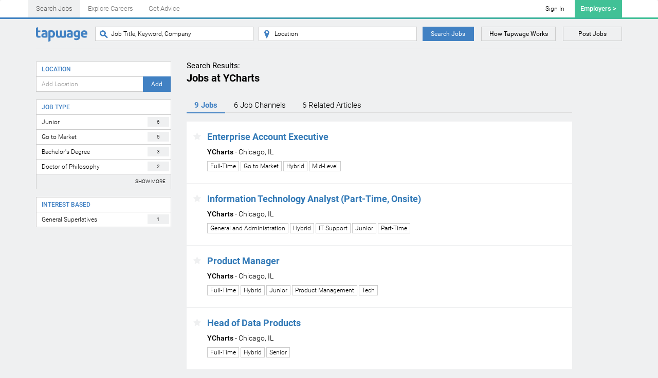

--- FILE ---
content_type: text/html; charset=UTF-8
request_url: https://tapwage.com/jobs-c-ycharts
body_size: 7388
content:
<!DOCTYPE html>
<html lang="en-US">
<head>
    <meta charset="UTF-8">
    <meta name="viewport" content="width=device-width, initial-scale=1">
    <meta name="referrer" content="always">
    <meta name="csrf-param" content="_csrf">
    <meta name="csrf-token" content="JmrApZEn6vk0VEXyQrIGRlsKUCovIrmfO5nPS_J0AilqEJnc8E69iH0FHLcXy3YzPXo1QkFo7cwL0PoDxUwyXw==">
    <title>Jobs at YCharts | Tapwage Job Search</title>
    <link rel="apple-touch-icon" sizes="180x180" href="https://static.tapwage.com/favicons/apple-touch-icon.png">
    <link rel="icon" type="image/png" href="https://static.tapwage.com/favicons/favicon-32x32.png" sizes="32x32">
    <link rel="icon" type="image/png" href="https://static.tapwage.com/favicons/favicon-16x16.png" sizes="16x16">
    <link rel="manifest" href="https://static.tapwage.com/favicons/manifest.json">
    <link rel="mask-icon" href="https://static.tapwage.com/favicons/safari-pinned-tab.svg" color="#5bbad5 ">
    <meta name="theme-color" content="#ffffff ">
    <link rel="stylesheet" href="/styles/tapwage_new.css">
    <meta property="og:image" content="https://static.tapwage.com/img/tapwage-ogimage.jpg">
<meta name="twitter:image:src" content="https://static.tapwage.com/img/tapwage-ogimage.jpg">
<meta property="og:title" content="Jobs at YCharts">
<meta name="twitter:title" content="Jobs at YCharts">
<meta name="description" content="YCharts has open Full-Time, Hybrid, Junior, Go to Market &amp; Bachelor&#039;s Degree jobs in General Superlatives. Job Search and Career Advice on Tapwage.">
<meta property="og:description" content="YCharts has open Full-Time, Hybrid, Junior, Go to Market &amp; Bachelor&#039;s Degree jobs in General Superlatives. Job Search and Career Advice on Tapwage.">
<meta name="twitter:description" content="YCharts has open Full-Time, Hybrid, Junior, Go to Market &amp; Bachelor&#039;s Degree jobs in General Superlatives. Job Search and Career Advice on Tapwage.">
<meta name="keywords" content="Jobs at YCharts">
<meta name="og:site_name" content="Tapwage">
<meta name="twitter:site" content="@Tapwage">
<link href="https://tapwage.com/jobs-c-ycharts" rel="canonical">
<script type="text/javascript">(function(w,d,s,l,i){w[l]=w[l]||[];w[l].push({'gtm.start':
new Date().getTime(),event:'gtm.js'});var f=d.getElementsByTagName(s)[0],
j=d.createElement(s),dl=l!='dataLayer'?'&l='+l:'';j.async=true;j.src=
'//www.googletagmanager.com/gtm.js?id='+i+dl;f.parentNode.insertBefore(j,f);
})(window,document,'script','dataLayer','GTM-5G3MZM');
(function(i,s,o,g,r,a,m){i['GoogleAnalyticsObject']=r;i[r]=i[r]||function(){
(i[r].q=i[r].q||[]).push(arguments)},i[r].l=1*new Date();a=s.createElement(o),
m=s.getElementsByTagName(o)[0];a.async=1;a.src=g;m.parentNode.insertBefore(a,m)
})(window,document,'script','//www.google-analytics.com/analytics.js','ga');
ga('create', 'UA-59859815-1', 'auto');
ga('send', 'pageview');</script>
<script type="application/ld+json">{"@context":"http://schema.org","@type":"BreadcrumbList","itemListElement":[{"@type":"ListItem","position":1,"item":{"@id":"https://tapwage.com","name":"Tapwage"}},{"@type":"ListItem","position":2,"item":{"@id":"https://tapwage.com/jobs-c-ycharts","name":"Search Results"}}]}</script>
<script type="application/ld+json">{"@context":"http://schema.org","@type":"ItemList","numberOfItems":9,"itemListElement":[{"@type":"ListItem","position":1,"url":"https://tapwage.com/job/120343609-enterprise-account-executive"},{"@type":"ListItem","position":2,"url":"https://tapwage.com/job/120343601-information-technology-analyst-part-time-onsite"},{"@type":"ListItem","position":3,"url":"https://tapwage.com/job/118341300-product-manager"},{"@type":"ListItem","position":4,"url":"https://tapwage.com/job/118341297-head-of-data-products"},{"@type":"ListItem","position":5,"url":"https://tapwage.com/job/117828341-software-engineer-ii-applied-ai"},{"@type":"ListItem","position":6,"url":"https://tapwage.com/job/116953250-director-of-strategic-partnerships"},{"@type":"ListItem","position":7,"url":"https://tapwage.com/job/116163480-customer-success-manager-i-institutional-vertical"},{"@type":"ListItem","position":8,"url":"https://tapwage.com/job/115217617-business-development-representative"},{"@type":"ListItem","position":9,"url":"https://tapwage.com/job/103203056-business-development-representative-i"}]}</script>    <!-- Facebook Pixel Code -->
<script>
!function(f,b,e,v,n,t,s){if(f.fbq)return;n=f.fbq=function(){n.callMethod?
n.callMethod.apply(n,arguments):n.queue.push(arguments)};if(!f._fbq)f._fbq=n;
n.push=n;n.loaded=!0;n.version='2.0';n.queue=[];t=b.createElement(e);t.async=!0;
t.src=v;s=b.getElementsByTagName(e)[0];s.parentNode.insertBefore(t,s)}(window,
document,'script','https://connect.facebook.net/en_US/fbevents.js');
fbq('init', '694971824016097', {
});
fbq('track', 'PageView');
</script>
<noscript><img height="1" width="1" style="display:none"
src="https://www.facebook.com/tr?id=694971824016097&ev=PageView&noscript=1"
/></noscript>
<!-- DO NOT MODIFY -->
<!-- End Facebook Pixel Code -->    <script async src="//pagead2.googlesyndication.com/pagead/js/adsbygoogle.js"></script>
    <script>(adsbygoogle = window.adsbygoogle || []).push({google_ad_client:"ca-pub-2826732624442569",enable_page_level_ads:true});</script>
</head>
<body>


<header>
    <nav class="navbar navbar-default">
        <div class="container">
            <div class="navbar-header">
                <button type="button" class="navbar-toggle collapsed" data-toggle="collapse" data-target="#navbar-collapse-top" aria-expanded="false">
                    <span class="for-collapsed">
                        <span class="sr-only">Toggle navigation</span>
                        <span class="icon-bar"></span>
                        <span class="icon-bar"></span>
                        <span class="icon-bar"></span>
                    </span>
                    <span class="for-opened">
                        &times;
                    </span>
                </button>
                <a class="navbar-brand" href="https://tapwage.com">                    <img src="https://static.tapwage.com/img/logo@2x.png" class="navbar-brand-md" alt="Tapwage Logo">
                    <img src="https://static.tapwage.com/img/logo-sm.png" class="navbar-brand-xs" alt="Tapwage Logo">
                </a>                <ul id="navbar-nav-main" class="navbar-nav nav"><li class="active"><a href="https://tapwage.com/search">Search <br class='visible-xs'>Jobs</a></li>
<li><a href="https://tapwage.com/channel">Explore <br class='visible-xs'>Careers</a></li>
<li><a href="https://tapwage.com/article">Get <br class='visible-xs'>Advice</a></li></ul>            </div>
            <div class="collapse navbar-collapse" id="navbar-collapse-top">
                <div class="hidden-xs">
                    <ul class="nav navbar-nav navbar-right">
                        <li><a class="btn btn-success" href="https://taprecruit.co">Employers ></a></li>
                    </ul>
                    <div class="nav-login"><a href="/auth/login">Sign In</a></div>                </div>
                <div class="hidden visible-xs">
                    <div class="row top-btns"><div class="col-xs-6 col-sm-6"><a class="btn btn-white blue-text btn-block" href="https://tapwage.com/auth/login">Sign In</a></div></div>
                    <div class="row top-btns hide">
                        <div class="col-xs-6 col-sm-6">
                            <a class="btn btn-white blue-text btn-block" href="https://tapwage.com/auth/login">Sign In</a>                        </div>
                    </div>

                    <div class="menu-list">
                        <div class="row">
                            <div class="col-xs-6 col-sm-6">
                                <ul>
                                    <li><a href="https://tapwage.com/about">How Tapwage Works</a></li>
                                    <li><a href="https://tapwage.com/about/contact">Contact</a></li>
                                </ul>
                            </div>
                            <div class="col-xs-6 col-sm-6">
                                <ul>
                                    <li><a href="https://tapwage.com/search">Find a Job</a></li>
                                    <li><a href="https://tapwage.com/channel">Career Channels</a></li>
                                </ul>
                            </div>
                        </div>
                    </div>

                    <div class="row">
                        <div class="col-xs-6 col-sm-6">
                            <a class="btn  btn-white purple-text btn-block" href="https://taprecruit.co">Recruiting tools</a>                        </div>
                        <div class="col-xs-6 col-sm-6">
                            <a class="btn  btn-white purple-text btn-block" href="https://tapwage.com/post">Post Jobs</a>                        </div>
                    </div>

                    <div class="text-center">
                        <a href="https://tapwage.com">                        <img class="logo-md" src="https://static.tapwage.com/img/logo@2x.png" alt="Tapwage Logo">
                        </a>                    </div>

                </div>
            </div>
        </div>
    </nav>
</header>
<div class="container">
    <div class="top-search">
        <div class="hidden visible-xs">
            <div class="btn-line">
                <button class="btn btn-blue" data-toggle="collapse" data-target="#searcher" aria-expanded="false">Search Jobs</button>
                <button class="btn btn-purple" data-toggle="collapse" data-target="#filter" aria-expanded="false">Filters</button>            </div>
        </div>
        <div class="row">
            <div class="col-sm-12 col-md-8 col-lg-9 collapse" id="searcher">
                <form id="w2" class="search-line" action="https://tapwage.com/search" method="get">                <a class="logo hidden-xs" href="https://tapwage.com">                    <img src="https://static.tapwage.com/img/logo@2x.png" class="hidden-xs" alt="Tapwage Logo">
                    <img src="https://static.tapwage.com/img/logo-sm.png" class="visible-xs" alt="Tapwage Logo">
                </a>                <div class="search-job-wrap">
                    <div class="input-group">
                        <span class="input-group-btn">
                            <button class="btn btn-icon" type="button"><span class="i-icon i-search"></span></button>
                        </span>
                        <div class="form-control holder">
                            
<input type="text" id="newsearch-q" class="form-control" name="q" placeholder="Job Title, Keyword, Company">
                        </div>
                    </div>
                </div>
                <div class="search-location-wrap">
                    <div class="input-group">
                        <span class="input-group-btn">
                            <button class="btn btn-icon" type="button"><span class="i-icon i-location"></span></button>
                        </span>
                        
<input type="text" id="newsearch-l" class="form-control location-typeahead" name="l" placeholder="Location">
                    </div>
                </div>
                <button type="submit" class="btn btn-blue">Search Jobs</button>
                </form>            </div>
            <div class="hidden-xs hidden-sm col-md-4 col-lg-3">
                <div class="btn-line">
                    <a class="btn btn-how" href="https://tapwage.com/about#tapwage-understands-how-people-find-jobs">How Tapwage Works</a>                    <a class="btn btn-post" href="https://tapwage.com/post">Post Jobs</a>                </div>
            </div>
        </div>
    </div>
</div>



<div class="main-container">
    <div class="container">
        <div class="row">
            <aside class="col-sm-4 col-md-3 col-lg-3 collapse" id="filter">
                                <form id="filter-form" action="https://tapwage.com/search" method="get">
<input type="hidden" id="search_key" class="form-control" name="search_key" value="">

<input type="hidden" id="q" class="form-control" name="q" value="">

<input type="hidden" id="job" class="form-control" name="job">

<select id="tag" class="hidden" name="tag[]" multiple size="4">
<option value="466">Full-Time</option>
<option value="743">Hybrid</option>
<option value="329">Junior</option>
<option value="945">Go to Market</option>
<option value="694">Bachelor&#039;s Degree</option>
<option value="77">Doctor of Philosophy</option>
<option value="262">Sales Development Representative</option>
<option value="330">Mid-Level</option>
<option value="939">Tech</option>
<option value="63">Senior</option>
<option value="71">Remote</option>
<option value="148">Product Management</option>
<option value="340">Customer Success</option>
<option value="351">Part-Time</option>
<option value="493">IT Support</option>
<option value="516">General and Administration</option>
<option value="663">NLP Engineering</option>
<option value="981">General Superlatives</option>
<option value="984">Old Company Template</option>
</select>

<select id="comp" class="hidden" name="comp[]" multiple size="4">
<option value="22476" selected>YCharts</option>
</select>

<select id="loc" class="hidden" name="loc[]" multiple size="4">

</select>
<div class="filter-block">
    <div class="filter-top">
                <div class="filter-title">Location</div>
    </div>
        <div class="filter-bottom">
        <div class="input-group-wrap">
            <div class="input-group">
                <input type="text" name="l" class="form-control location-typeahead" placeholder="Add Location" />
                <span class="input-group-btn">
                    <button class="btn btn-blue" type="submit">Add</button>
                </span>
            </div>
        </div>
    </div>
</div>

<div class="filter-block"><div class="filter-top"><div class="filter-title">Job Type</div></div><ul class="filter-list"><li class=""><button type="button" class="filter-tag-trigger" data-id="329"><span class="filter-total">6</span> Junior</button></li><li class=""><button type="button" class="filter-tag-trigger" data-id="945"><span class="filter-total">5</span> Go to Market</button></li><li class=""><button type="button" class="filter-tag-trigger" data-id="694"><span class="filter-total">3</span> Bachelor's Degree</button></li><li class=""><button type="button" class="filter-tag-trigger" data-id="77"><span class="filter-total">2</span> Doctor of Philosophy</button></li><li class="item-more"><button type="button" class="filter-tag-trigger" data-id="262"><span class="filter-total">2</span> Sales Development Representative</button></li><li class="item-more"><button type="button" class="filter-tag-trigger" data-id="330"><span class="filter-total">2</span> Mid-Level</button></li><li class="item-more"><button type="button" class="filter-tag-trigger" data-id="939"><span class="filter-total">2</span> Tech</button></li><li class="item-more"><button type="button" class="filter-tag-trigger" data-id="663"><span class="filter-total">1</span> NLP Engineering</button></li></ul><div class="filter-bottom"><button class="filter-more"><span class="filter-more-more">Show More</span><span class="filter-more-less">Show Less</span></button></div></div><div class="filter-block"><div class="filter-top"><div class="filter-title">Interest Based</div></div><ul class="filter-list"><li class=""><button type="button" class="filter-tag-trigger" data-id="981"><span class="filter-total">1</span> General Superlatives</button></li></ul></div></form>            </aside>
            <div class="col-sm-8 col-md-9 col-lg-8">
                <div class="h5">Search Results:</div>                <h1>Jobs at YCharts</h1>
                <ul class="nav nav-tabs"><li class="active"><a href="#jobs" class="scroll-link">9 Jobs</a></li>
<li><a href="#channels" class="scroll-link">6<span class="hidden-xs"> Job</span> Channels</a></li>
<li><a href="#articles" class="scroll-link">6<span class="hidden-xs"> Related</span> Articles</a></li></ul><div id="jobs" class="list-view"><ul class="search-items"><li class="search-item" data-key="120343609"><h2><a href="https://tapwage.com/job/120343609-enterprise-account-executive?context=Dd39Tb1wMcXasQ7ExZ8rUgeoapoxRfHceZhgukWDoQ4CM2GrBKQ5PWWLgzt" target="_blank">Enterprise Account Executive</a></h2>
<div class="search-item-text"><a href="https://tapwage.com/jobs-c-ycharts"><strong>YCharts</strong></a> - Chicago, IL</div><div class="item-tags"><ul>
<li><a href="https://tapwage.com/jobs-t-full-time">Full-Time</a></li>
<li><a href="https://tapwage.com/jobs-t-go-to-market">Go to Market</a></li>
<li><a href="https://tapwage.com/jobs-t-hybrid">Hybrid</a></li>
<li><a href="https://tapwage.com/jobs-t-mid-level">Mid-Level</a></li>
</ul></div><div class="search-item-star"><a class="popover-star" tabindex="0" role="button" data-toggle="popover" data-trigger="focus" data-content="&lt;div class=&quot;text-center&quot;&gt;&lt;a href=&quot;/auth/signup&quot;&gt;Sign up&lt;/a&gt; to add jobs to your favorites.&lt;/div&gt;"><i class="fa fa-star"></i></a></div></li>
<li class="search-item" data-key="120343601"><h2><a href="https://tapwage.com/job/120343601-information-technology-analyst-part-time-onsite?context=Dd39Tb1wMcXasQ7ExZ8rUgeoapoxRfHceZhgukWDoQ4CM2GrBKQ5PWWLgzt" target="_blank">Information Technology Analyst (Part-Time, Onsite)</a></h2>
<div class="search-item-text"><a href="https://tapwage.com/jobs-c-ycharts"><strong>YCharts</strong></a> - Chicago, IL</div><div class="item-tags"><ul>
<li><a href="https://tapwage.com/jobs-t-administration">General and Administration</a></li>
<li><a href="https://tapwage.com/jobs-t-hybrid">Hybrid</a></li>
<li><a href="https://tapwage.com/jobs-t-it-support">IT Support</a></li>
<li><a href="https://tapwage.com/jobs-t-junior">Junior</a></li>
<li><a href="https://tapwage.com/jobs-t-part-time">Part-Time</a></li>
</ul></div><div class="search-item-star"><a class="popover-star" tabindex="0" role="button" data-toggle="popover" data-trigger="focus" data-content="&lt;div class=&quot;text-center&quot;&gt;&lt;a href=&quot;/auth/signup&quot;&gt;Sign up&lt;/a&gt; to add jobs to your favorites.&lt;/div&gt;"><i class="fa fa-star"></i></a></div></li>
<li class="search-item" data-key="118341300"><h2><a href="https://tapwage.com/job/118341300-product-manager?context=Dd39Tb1wMcXasQ7ExZ8rUgeoapoxRfHceZhgukWDoQ4CM2GrBKQ5PWWLgzt" target="_blank">Product Manager</a></h2>
<div class="search-item-text"><a href="https://tapwage.com/jobs-c-ycharts"><strong>YCharts</strong></a> - Chicago, IL</div><div class="item-tags"><ul>
<li><a href="https://tapwage.com/jobs-t-full-time">Full-Time</a></li>
<li><a href="https://tapwage.com/jobs-t-hybrid">Hybrid</a></li>
<li><a href="https://tapwage.com/jobs-t-junior">Junior</a></li>
<li><a href="https://tapwage.com/jobs-t-product-management">Product Management</a></li>
<li><a href="https://tapwage.com/jobs-t-tech">Tech</a></li>
</ul></div><div class="search-item-star"><a class="popover-star" tabindex="0" role="button" data-toggle="popover" data-trigger="focus" data-content="&lt;div class=&quot;text-center&quot;&gt;&lt;a href=&quot;/auth/signup&quot;&gt;Sign up&lt;/a&gt; to add jobs to your favorites.&lt;/div&gt;"><i class="fa fa-star"></i></a></div></li>
<li class="search-item" data-key="118341297"><h2><a href="https://tapwage.com/job/118341297-head-of-data-products?context=Dd39Tb1wMcXasQ7ExZ8rUgeoapoxRfHceZhgukWDoQ4CM2GrBKQ5PWWLgzt" target="_blank">Head of Data Products</a></h2>
<div class="search-item-text"><a href="https://tapwage.com/jobs-c-ycharts"><strong>YCharts</strong></a> - Chicago, IL</div><div class="item-tags"><ul>
<li><a href="https://tapwage.com/jobs-t-full-time">Full-Time</a></li>
<li><a href="https://tapwage.com/jobs-t-hybrid">Hybrid</a></li>
<li><a href="https://tapwage.com/jobs-t-senior">Senior</a></li>
</ul></div><div class="search-item-star"><a class="popover-star" tabindex="0" role="button" data-toggle="popover" data-trigger="focus" data-content="&lt;div class=&quot;text-center&quot;&gt;&lt;a href=&quot;/auth/signup&quot;&gt;Sign up&lt;/a&gt; to add jobs to your favorites.&lt;/div&gt;"><i class="fa fa-star"></i></a></div></li>
<li class="search-item" data-key="117828341"><h2><a href="https://tapwage.com/job/117828341-software-engineer-ii-applied-ai?context=Dd39Tb1wMcXasQ7ExZ8rUgeoapoxRfHceZhgukWDoQ4CM2GrBKQ5PWWLgzt" target="_blank">Software Engineer II - Applied AI</a></h2>
<div class="search-item-text"><a href="https://tapwage.com/jobs-c-ycharts"><strong>YCharts</strong></a> - Fully, Switzerland <span class="label label-success">Remote</span></div><div class="item-tags"><ul>
<li><a href="https://tapwage.com/jobs-t-full-time">Full-Time</a></li>
<li><a href="https://tapwage.com/jobs-t-hybrid">Hybrid</a></li>
<li><a href="https://tapwage.com/jobs-t-junior">Junior</a></li>
<li><a href="https://tapwage.com/jobs-t-nlp-engineering">NLP Engineering</a></li>
<li><a href="https://tapwage.com/jobs-t-remote">Remote</a></li>
<li><a href="https://tapwage.com/jobs-t-tech">Tech</a></li>
</ul></div><div class="search-item-star"><a class="popover-star" tabindex="0" role="button" data-toggle="popover" data-trigger="focus" data-content="&lt;div class=&quot;text-center&quot;&gt;&lt;a href=&quot;/auth/signup&quot;&gt;Sign up&lt;/a&gt; to add jobs to your favorites.&lt;/div&gt;"><i class="fa fa-star"></i></a></div></li>
<li class="search-item" data-key="116953250"><h2><a href="https://tapwage.com/job/116953250-director-of-strategic-partnerships?context=Dd39Tb1wMcXasQ7ExZ8rUgeoapoxRfHceZhgukWDoQ4CM2GrBKQ5PWWLgzt" target="_blank">Director of Strategic Partnerships</a></h2>
<div class="search-item-text"><a href="https://tapwage.com/jobs-c-ycharts"><strong>YCharts</strong></a> - Chicago, IL</div><div class="item-tags"><ul>
<li><a href="https://tapwage.com/jobs-t-full-time">Full-Time</a></li>
<li><a href="https://tapwage.com/jobs-t-go-to-market">Go to Market</a></li>
<li><a href="https://tapwage.com/jobs-t-hybrid">Hybrid</a></li>
<li><a href="https://tapwage.com/jobs-t-mid-level">Mid-Level</a></li>
</ul></div><div class="search-item-star"><a class="popover-star" tabindex="0" role="button" data-toggle="popover" data-trigger="focus" data-content="&lt;div class=&quot;text-center&quot;&gt;&lt;a href=&quot;/auth/signup&quot;&gt;Sign up&lt;/a&gt; to add jobs to your favorites.&lt;/div&gt;"><i class="fa fa-star"></i></a></div></li>
<li class="search-item" data-key="116163480"><h2><a href="https://tapwage.com/job/116163480-customer-success-manager-i-institutional-vertical?context=Dd39Tb1wMcXasQ7ExZ8rUgeoapoxRfHceZhgukWDoQ4CM2GrBKQ5PWWLgzt" target="_blank">Customer Success Manager I - Institutional Vertical</a></h2>
<div class="search-item-text"><a href="https://tapwage.com/jobs-c-ycharts"><strong>YCharts</strong></a> - Chicago, IL</div><div class="item-tags"><ul>
<li><a href="https://tapwage.com/jobs-t-bachelor-s-degree">Bachelor's Degree</a></li>
<li><a href="https://tapwage.com/jobs-t-customer-success">Customer Success</a></li>
<li><a href="https://tapwage.com/jobs-t-full-time">Full-Time</a></li>
<li><a href="https://tapwage.com/jobs-t-go-to-market">Go to Market</a></li>
<li><a href="https://tapwage.com/jobs-t-hybrid">Hybrid</a></li>
<li><a href="https://tapwage.com/jobs-t-junior">Junior</a></li>
<li><a href="https://tapwage.com/jobs-t-phd">Doctor of Philosophy</a></li>
</ul></div><div class="search-item-star"><a class="popover-star" tabindex="0" role="button" data-toggle="popover" data-trigger="focus" data-content="&lt;div class=&quot;text-center&quot;&gt;&lt;a href=&quot;/auth/signup&quot;&gt;Sign up&lt;/a&gt; to add jobs to your favorites.&lt;/div&gt;"><i class="fa fa-star"></i></a></div></li>
<li class="search-item" data-key="115217617"><h2><a href="https://tapwage.com/job/115217617-business-development-representative?context=Dd39Tb1wMcXasQ7ExZ8rUgeoapoxRfHceZhgukWDoQ4CM2GrBKQ5PWWLgzt" target="_blank">Business Development Representative</a></h2>
<div class="search-item-text"><a href="https://tapwage.com/jobs-c-ycharts"><strong>YCharts</strong></a> - Chicago, IL</div><div class="item-tags"><ul>
<li><a href="https://tapwage.com/jobs-t-bachelor-s-degree">Bachelor's Degree</a></li>
<li><a href="https://tapwage.com/jobs-t-biz-dev">Sales Development Representative</a></li>
<li><a href="https://tapwage.com/jobs-t-full-time">Full-Time</a></li>
<li><a href="https://tapwage.com/jobs-t-go-to-market">Go to Market</a></li>
<li><a href="https://tapwage.com/jobs-t-hybrid">Hybrid</a></li>
<li><a href="https://tapwage.com/jobs-t-junior">Junior</a></li>
<li><a href="https://tapwage.com/jobs-t-phd">Doctor of Philosophy</a></li>
</ul></div><div class="search-item-star"><a class="popover-star" tabindex="0" role="button" data-toggle="popover" data-trigger="focus" data-content="&lt;div class=&quot;text-center&quot;&gt;&lt;a href=&quot;/auth/signup&quot;&gt;Sign up&lt;/a&gt; to add jobs to your favorites.&lt;/div&gt;"><i class="fa fa-star"></i></a></div></li>
<li class="search-item" data-key="103203056"><h2><a href="https://tapwage.com/job/103203056-business-development-representative-i?context=Dd39Tb1wMcXasQ7ExZ8rUgeoapoxRfHceZhgukWDoQ4CM2GrBKQ5PWWLgzt" target="_blank">Business Development Representative I</a></h2>
<div class="search-item-text"><a href="https://tapwage.com/jobs-c-ycharts"><strong>YCharts</strong></a> - Chicago, IL</div><div class="item-tags"><ul>
<li><a href="https://tapwage.com/jobs-t-bachelor-s-degree">Bachelor's Degree</a></li>
<li><a href="https://tapwage.com/jobs-t-biz-dev">Sales Development Representative</a></li>
<li><a href="https://tapwage.com/jobs-t-full-time">Full-Time</a></li>
<li><a href="https://tapwage.com/jobs-t-go-to-market">Go to Market</a></li>
<li><a href="https://tapwage.com/jobs-t-junior">Junior</a></li>
</ul></div><div class="search-item-star"><a class="popover-star" tabindex="0" role="button" data-toggle="popover" data-trigger="focus" data-content="&lt;div class=&quot;text-center&quot;&gt;&lt;a href=&quot;/auth/signup&quot;&gt;Sign up&lt;/a&gt; to add jobs to your favorites.&lt;/div&gt;"><i class="fa fa-star"></i></a></div></li></ul><nav></nav></div><div class="related-searches"><ul>
<li>Related Searches: </li>
<li><a href="https://tapwage.com/jobs-t-missing-template-qrg">General Superlatives Jobs</a></li>
</ul></div>
            </div>
        </div>

        <div class="row">
    <div class="col-md-9 col-md-offset-3 col-lg-9 col-lg-offset-3">
        <div id="channels" class="suggested_channels"><h3>Suggested Career Channels</h3><div id="w0" class="row"><div class="collection-card col-xs-6 col-sm-4 col-md-4 col-lg-4">
    <a class="collection-card-link" href="https://tapwage.com/channel/venture-adventure">    <div class="">
        <div class="collection-card-pic" style="background-image: url(https://static.tapwage.com/collections-dark-small/collection-340.jpg)"></div>        <div class="collection-text">
            <div class="banner-slogan">Venture Adventure</div>            <h4>Venture Investing Jobs in VC firms, Accelerators and Corporate Venture Arms</h4>        </div>
    </div>
    </a></div>
<div class="collection-card col-xs-6 col-sm-4 col-md-4 col-lg-4">
    <a class="collection-card-link" href="https://tapwage.com/channel/moonshot-factory">    <div class="">
        <div class="collection-card-pic" style="background-image: url(https://static.tapwage.com/collections-dark-small/collection-327.jpg)"></div>        <div class="collection-text">
            <div class="banner-slogan">Moonshot Factory</div>            <h4>Jobs at Companies Trying to Solve Massive, Ambitious Problems</h4>        </div>
    </div>
    </a></div>
<div class="collection-card col-xs-6 col-sm-4 col-md-4 col-lg-4">
    <a class="collection-card-link" href="https://tapwage.com/channel/data-science-superstar">    <div class="">
        <div class="collection-card-pic" style="background-image: url(https://static.tapwage.com/collections-dark-small/collection-323.jpg)"></div>        <div class="collection-text">
            <div class="banner-slogan">Data Science Superstar</div>            <h4>Jobs for Data Scientists at Venture-Backed Startups</h4>        </div>
    </div>
    </a></div>
<div class="collection-card col-xs-6 col-sm-4 col-md-4 col-lg-4">
    <a class="collection-card-link" href="https://tapwage.com/channel/interns-who-manage-products">    <div class="">
        <div class="collection-card-pic" style="background-image: url(https://static.tapwage.com/collections-dark-small/collection-318.jpg)"></div>        <div class="collection-text">
            <div class="banner-slogan">Interns who Manage Products</div>            <h4>Internships in Product Management</h4>        </div>
    </div>
    </a></div>
<div class="collection-card col-xs-6 col-sm-4 col-md-4 col-lg-4">
    <a class="collection-card-link" href="https://tapwage.com/channel/managing-a-media-technology-product">    <div class="">
        <div class="collection-card-pic" style="background-image: url(https://static.tapwage.com/collections-dark-small/collection-311.jpg)"></div>        <div class="collection-text">
            <div class="banner-slogan">Managing a Media Tech Product</div>            <h4>Jobs for Product Managers in Media Technology Companies</h4>        </div>
    </div>
    </a></div>
<div class="collection-card col-xs-6 col-sm-4 col-md-4 col-lg-4">
    <a class="collection-card-link" href="https://tapwage.com/channel/economists-of-scale">    <div class="">
        <div class="collection-card-pic" style="background-image: url(https://static.tapwage.com/collections-dark-small/collection-274.jpg)"></div>        <div class="collection-text">
            <div class="banner-slogan">Economists of Scale</div>            <h4>Jobs for Economists</h4>        </div>
    </div>
    </a></div></div></div>
        <div id="articles" class="article-cards"><h3>Suggested Articles</h3><div id="w1" class="row"><div class="article-card col-xs-6 col-sm-4 col-md-4 col-lg-4">
    <a class="article-card-link" href="https://tapwage.com/article/3401/a-demand-for-artificial-intelligence">        <div class="article-pic" style="background-image: url(https://static.tapwage.com/articles-card/article-3401.jpg)"></div>
        <span class="article-text">
            <span>Demand for (Artificial) Intelligence: Jobs for Engineers & Scientists</span>        </span>
    </a></div>
<div class="article-card col-xs-6 col-sm-4 col-md-4 col-lg-4">
    <a class="article-card-link" href="https://tapwage.com/article/3504/product-manager-an-attribute-or-simply-a-job-title">        <div class="article-pic" style="background-image: url(https://static.tapwage.com/articles-card/article-3504.jpg)"></div>
        <span class="article-text">
            <span>Product Manager: An Attribute or Simply a Job Title?</span>        </span>
    </a></div>
<div class="article-card col-xs-6 col-sm-4 col-md-4 col-lg-4">
    <a class="article-card-link" href="https://tapwage.com/article/3521/astronauts-wanted">        <div class="article-pic" style="background-image: url(https://static.tapwage.com/articles-card/article-3521.jpg)"></div>
        <span class="article-text">
            <span>Astronauts Wanted</span>        </span>
    </a></div>
<div class="article-card col-xs-6 col-sm-4 col-md-4 col-lg-4">
    <a class="article-card-link" href="https://tapwage.com/article/3530/add-a-slice-of-startup-to-your-phd">        <div class="article-pic" style="background-image: url(https://static.tapwage.com/articles-card/article-3530.jpg)"></div>
        <span class="article-text">
            <span>Add a Slice of Startup to your PhD</span>        </span>
    </a></div>
<div class="article-card col-xs-6 col-sm-4 col-md-4 col-lg-4">
    <a class="article-card-link" href="https://tapwage.com/article/3537/what-makes-data-journalism-a-great-career">        <div class="article-pic" style="background-image: url(https://static.tapwage.com/articles-card/article-3537.jpg)"></div>
        <span class="article-text">
            <span>What Makes Data Journalism a Great Career</span>        </span>
    </a></div>
<div class="article-card col-xs-6 col-sm-4 col-md-4 col-lg-4">
    <a class="article-card-link" href="https://tapwage.com/article/3538/become-a-better-product-manager-by-playing-video-games">        <div class="article-pic" style="background-image: url(https://static.tapwage.com/articles-card/article-3538.jpg)"></div>
        <span class="article-text">
            <span>Become a Better Product Manager by Playing Video Games</span>        </span>
    </a></div></div></div>    </div>
</div>
        <div class="bottom-marker"></div>
    </div>
</div>

<div class="container"><ul class="breadcrumb"><li><a href="https://tapwage.com">Tapwage</a></li>
<li class="active">Search Results</li>
</ul></div><footer class="footer">
    <div class="container">
        <div class="row">
            <div class="col-md-6 col-md-offset-3 col-lg-6 col-lg-offset-3">

                <a href="https://tapwage.com">                <img src="https://static.tapwage.com/img/logo-sm.png" class="f-logo" alt="Tapwage Logo">
                </a>
                <div class="footer-list">
                    <ul>
                        <li class="xxs-hide"><strong><a href="/search">Career Discovery Engine</a></strong></li>
                        <li><a href="/search">Search Jobs</a></li>
                        <li><a href="https://tapwage.com/channel">Explore Careers</a></li>
                        <li><a href="https://tapwage.com/article">Get Advice</a></li>
                    </ul>

                    <ul>
                        <li class="xxs-hide"><strong><a href="https://taprecruit.co">TapRecruit</a></strong></li>
                        <li><a href="https://taprecruit.co">Smart Editor</a></li>
                        <li><a href="https://taprecruit.co/features">Features</a></li>
                        <li><a href="https://smart.taprecruit.co">Smart Blog</a></li>
                        <li><a href="https://app.taprecruit.co/login">Log In</a></li>
                    </ul>

                    <ul class="xxs-hide">
                        <li><strong>Connect</strong></li>
                        <li>
                            <a class="facebook" href="https://www.facebook.com/Tapwage" target="_blank">Facebook</a>                        </li>
                        <li>
                            <a class="twitter" href="https://twitter.com/Tapwage" target="_blank">Twitter</a>                        </li>
                        <li>
                            <a class="linkedin" href="https://www.linkedin.com/company/tapwage" target="_blank">LinkedIn</a>                        </li>
                        <li>
                            <a class="pinterest" href="https://www.pinterest.com/tapwage/" target="_blank">Pinterest</a>                        </li>
                        <li>
                            <a class="googleplus" href="https://plus.google.com/+Tapwagedotcom" target="_blank">Google+</a>                        </li>
                    </ul>
                </div>

                <div class="footer-list xxs-hide">
                    <ul>
                        <li><strong>Browse Jobs</strong></li>
                        <li><a href="https://tapwage.com/city">City</a></li>
                        <li><a href="https://tapwage.com/region">State</a></li>
                        <li><a href="https://tapwage.com/country">Country</a></li>
                        <li><a href="https://tapwage.com/title">Title</a></li>
                        <li><a href="https://tapwage.com/company">Company</a></li>
                        <li><a href="https://tapwage.com/interest">Interest</a></li>
                    </ul>
                    <ul>
                        <li><a href="https://tapwage.com/jobs-l-united-states">Jobs In USA</a></li>
                        <li><a href="https://tapwage.com/jobs-l-canada">Jobs in Canada</a></li>
                        <li><a href="https://tapwage.com/jobs-l-united-kingdom">Jobs in UK</a></li>
                        <li><a href="https://tapwage.com/jobs-l-australia">Jobs in Australia</a></li>
                    </ul>
                </div>

                <div class="footer-list footer-list-sm">
                    <ul>
                        <li><strong>© 2019 Tapwage Inc</strong></li>
                        <li><a href="https://tapwage.com/about/terms">Terms</a></li>
                        <li><a href="https://tapwage.com/about/privacy">Privacy</a></li>
                        <li><a href="https://tapwage.com/about/contact">Contact</a></li>
                    </ul>
                </div>
            </div>
        </div>

    </div>

    <a class="mixpanel_link" href="https://mixpanel.com/f/partner">
        <img src="https://static.tapwage.com/img/badge_light.png" alt="Mobile Analytics" /></a>
</footer>



<script type="text/javascript" src="/scripts/tapwage_new.js"></script>
<script src="/js/ga.custom.events.js?v=1610113032"></script>
<script>jQuery(function ($) {
fbq('track', 'Search', {"search_string":""});
try { mixpanel.track('', {}); } catch (e) {}
$(window).scroll(function(e) {
    var bottom_marker = $('.bottom-marker');
    if (!bottom_marker.attr('scrolled-to-bottom')) {
        if (e.currentTarget.scrollY >= bottom_marker.offset().top - $(window).height()) {
            bottom_marker.attr('scrolled-to-bottom', 'true');
            try {
                ga('send', {"hitType":"pageview","page":"/jobs-c-ycharts#end","title":"Jobs at YCharts"});
            } catch (e) {}
            try {
                mixpanel.track('Scrolled to bottom of search results', {});
            } catch (e) {}
        }
    }
});
jQuery(document).on("click", ".filter-tag-trigger", function(ev) {
    ev.preventDefault();
    var target = jQuery(ev.target),
        id = target.data("id");
    var option = jQuery("#tag option[value='" + id + "']");
    if(option.length == 0) {
        jQuery("#tag").append(jQuery("<option>", { value : id }));
        jQuery("#tag option[value='" + id + "']").prop("selected", true);
    } else {
        if (option.prop("selected")) {
            option.prop("selected", false);
        } else {
            option.prop("selected", true);
        }
    }
    jQuery("#filter-form").submit();
});
jQuery(document).on("click", ".filter-loc-trigger", function(ev) {
    ev.preventDefault();
    var target = jQuery(ev.target),
        id = target.data("id");
    var option = jQuery("#loc option[value='" + id + "']");
    if(option.length == 0) {
        jQuery("#loc").append(jQuery("<option>", { value : id }));
        jQuery("#loc option[value='" + id + "']").prop("selected", true);
    } else {
        if (option.prop("selected")) {
            option.prop("selected", false);
        } else {
            option.prop("selected", true);
        }
    }
    jQuery("#filter-form").submit();
});

                        jQuery(".location-typeahead").typeahead({
                            minLength: 1
                        },
                        {
                            name: "location",
                            limit: 10,
                            source: function findMatches(query, syncResults, asyncResults) {
                                jQuery.ajax({
                                    url: "/location.php",
                                    dataType: "json",
                                    data: {
                                        q: query
                                    }
                                }).success(function (data) {
                                    asyncResults(data);
                                });
                            }
                        });
                    
});</script></body>
</html>


--- FILE ---
content_type: text/html; charset=utf-8
request_url: https://www.google.com/recaptcha/api2/aframe
body_size: 267
content:
<!DOCTYPE HTML><html><head><meta http-equiv="content-type" content="text/html; charset=UTF-8"></head><body><script nonce="yp_MtDEU7FaG-70HDe0OHw">/** Anti-fraud and anti-abuse applications only. See google.com/recaptcha */ try{var clients={'sodar':'https://pagead2.googlesyndication.com/pagead/sodar?'};window.addEventListener("message",function(a){try{if(a.source===window.parent){var b=JSON.parse(a.data);var c=clients[b['id']];if(c){var d=document.createElement('img');d.src=c+b['params']+'&rc='+(localStorage.getItem("rc::a")?sessionStorage.getItem("rc::b"):"");window.document.body.appendChild(d);sessionStorage.setItem("rc::e",parseInt(sessionStorage.getItem("rc::e")||0)+1);localStorage.setItem("rc::h",'1769353553420');}}}catch(b){}});window.parent.postMessage("_grecaptcha_ready", "*");}catch(b){}</script></body></html>

--- FILE ---
content_type: application/javascript; charset=utf-8
request_url: https://tapwage.com/js/ga.custom.events.js?v=1610113032
body_size: 1369
content:
(function() {
    // GA Scrolled to the next page of tiles
    $(document).on('DOMNodeInserted', '#listing-collections', function(e) {
        var collections = $('#listing-collections');
        if (collections.find('.loading-container').length > 0) {
            var tiles_num = collections.find('.tile-wrapper').length;
            var tiles_per_page = 30;
            if ('undefined' != typeof dataProviderInfo) {
                if ('undefined' != typeof dataProviderInfo.tiles_per_page) {
                    tiles_per_page = dataProviderInfo.tiles_per_page;
                }
            }
            var page_num = Math.floor(tiles_num/tiles_per_page)+1;

            ga('send', {
                'hitType': 'pageview',
                'page': window.location.href + (window.location.href.indexOf('?')>=0 ? '&' : '?') + 'page='+page_num,
                'title': 'Scrolled to '+page_num+' page of tiles'
            });
            //ga('send', 'event', 'scroll', 'Scrolled to next page of tiles', 'scroll on '+window.location.href, page_num);
        }
    });

    // GA Scrolled to the next page of jobs
    $(document).on('DOMNodeInserted', '#job-listing', function(e) {
        var jobs = $('#job-listing');
        if (jobs.find('.loading-container').length > 0) {
            var jobs_num = jobs.find('.listing-job').length;
            var jobs_per_page = 20;
            if ('undefined' != typeof dataProviderInfo) {
                if ('undefined' != typeof dataProviderInfo.jobs_per_page) {
                    jobs_per_page = dataProviderInfo.jobs_per_page;
                }
            }
            var page_num = Math.floor(jobs_num/jobs_per_page)+1;

            var channel_name = '';
            var path = window.location.pathname.substr(1);
            if (path.indexOf('profile')>=0 || path.indexOf('searchresult')>=0) {
                channel_name = path;
            }
            else {
                channel_name = $('.nav-item.active a')[0].innerHTML;
            }

            ga('send', {
                'hitType': 'pageview',
                'page': window.location.href + (window.location.href.indexOf('?')>=0 ? '&' : '?') + 'page='+page_num,
                'title': 'Scrolled to '+page_num+' page of jobs'
            });
            //ga('send', 'event', 'scroll', 'Scrolled to next page of jobs', 'scroll on '+channel_name, page_num);
        }
    });

    // Search tabs
    if (window.location.pathname.indexOf('searchresult')>=0) {
        $('#nav-secondary').find('a').click(function(event){
            var tab_text = event.currentTarget.innerHTML;
            var tab_name = tab_text.substr(0, tab_text.indexOf('('));

            ga('send', 'event', 'button', 'click', tab_name+' tab selected on a search page');
        });
    }

    // Follow channel
    $('body').on('click', 'button.action-like', function(event) {
        var action = 'Unfollow channel';
        var channel_name = '';
        var button = $(event.currentTarget);
        var tile = button.closest('.tile-wrapper');

        if (tile.length>0) {
            channel_name = tile.find('.title')[0].innerHTML;
            if (!button.hasClass('liked')) {
                action = 'Follow channel';
            }
        }
        else {
            channel_name = $('.nav-item-link.active')[0].innerHTML;
            if (!button.parent().hasClass('liked')) {
                action = 'Follow channel';
            }
        }

        ga('send', 'event', 'button', 'click', action + ' ' + channel_name);
    })
    // Clicked on Job
    .on('click', 'a.job-link', function(event) {
        var el = $(event.currentTarget),
            parent = el.closest('.listing-item'),
            company = parent.find('.company').text(),
            location = parent.find('.location').text();

            company = company ? company.trim() : '';
            location = location ? location.trim() : '';

        ga('send', 'event', 'third-party-link', el.text(), el.attr('href'), 1);
        ga('send', {
            'hitType': 'pageview',
            'page': el.attr('href'),
            'title': el.text()+'|'+company+'|'+location
        });
    });

    // Share channel/buzz
    $('#share-form').find('#share-send-button').click(function(event){
        var share_form = $('#share-form');
        var share_info = share_form.find('.info');
        var share_url = share_info.find('.url')[0].innerHTML;

        if (share_form.find('.has-error').length>0) {
            return;
        }

        var tile = 'channel';
        if (share_url.indexOf('/cheatsheets/')>=0) {
            tile = 'buzz';
        }

        ga('send', 'event', 'button', 'click',
            'Share ' + tile + ' ' + share_info.find('.title')[0].innerHTML + ' through email'
        );
    });

    // Tutorial clicks
    $('#how-it-work-btn').click(function(event) {
        ga('send', 'event', 'button', 'click', 'Clicked on How Does Tapwage Work');
    });
    $('#modal-tutorial').find('.next-step').click(function(event){
        var content_el = $(event.currentTarget).closest('.step');
        var step = content_el.attr('data-step');

        ga('send', 'event', 'button', 'click', 'Clicked Next Step on How Does Tapwage Work - Step '+step);
    });
})();